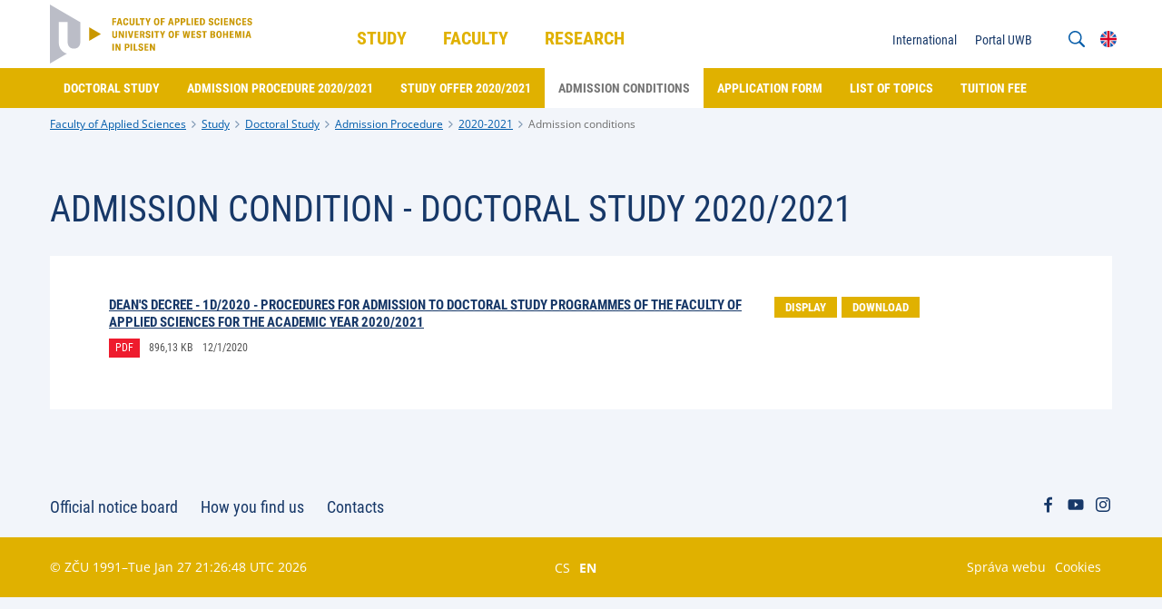

--- FILE ---
content_type: text/html;charset=UTF-8
request_url: https://www.fav.zcu.cz/en/Admission/Doctoral-studies/Admission-procedure/2020-2021/admission-conditions.html
body_size: 3727
content:
<!DOCTYPE html>
<html lang="en">
<head>
	<meta charset="UTF-8">
<meta name="viewport" content="width=device-width, initial-scale=1">
<meta name="robots" content="index, follow">
<link rel="canonical" href="https://www.fav.zcu.cz/en/Admission/Doctoral-studies/Admission-procedure/2020-2021/admission-conditions.html"><title>Admission conditions</title>

	<link rel="apple-touch-icon" sizes="180x180" href="/apple-touch-icon.png">
<link rel="icon" type="image/png" sizes="32x32" href="/favicon-32x32.png">
<link rel="icon" type="image/png" sizes="16x16" href="/favicon-16x16.png">
<link rel="icon" href="/favicon.ico"><link href="/system/modules/cz.zcu.civ.web/resources/css/blocks.css" rel="stylesheet" type="text/css" nonce="/AbFwTZ30lyezlGzEg+k/0JzAjwroO8MNZ1SKw4bBJI="/>
<link href="/system/modules/cz.zcu.civ.web/resources/css/fonts.css" rel="stylesheet" type="text/css" nonce="/AbFwTZ30lyezlGzEg+k/0JzAjwroO8MNZ1SKw4bBJI="/>
<link href="/system/modules/cz.zcu.civ.web/resources/css/zcu.css" rel="stylesheet" type="text/css" nonce="/AbFwTZ30lyezlGzEg+k/0JzAjwroO8MNZ1SKw4bBJI="/>
<link href="/system/modules/cz.zcu.civ.web/resources/css/typography.css" rel="stylesheet" type="text/css" nonce="/AbFwTZ30lyezlGzEg+k/0JzAjwroO8MNZ1SKw4bBJI="/>
<link href="/system/modules/cz.zcu.civ.web/resources/css/mobile-menu.css" rel="stylesheet" type="text/css" nonce="/AbFwTZ30lyezlGzEg+k/0JzAjwroO8MNZ1SKw4bBJI="/>
<link href="/system/modules/cz.zcu.civ.web/resources/css/color.css" rel="stylesheet" type="text/css" nonce="/AbFwTZ30lyezlGzEg+k/0JzAjwroO8MNZ1SKw4bBJI="/>
<link href="/system/modules/cz.zcu.civ.web/resources/css/responsive-flexoo.css" rel="stylesheet" type="text/css" nonce="/AbFwTZ30lyezlGzEg+k/0JzAjwroO8MNZ1SKw4bBJI="/>
<link href="/system/modules/cz.zcu.civ.web/resources/css/fixed-width.css" rel="stylesheet" type="text/css" nonce="/AbFwTZ30lyezlGzEg+k/0JzAjwroO8MNZ1SKw4bBJI="/>
<link href="/system/modules/cz.zcu.civ.web/resources/css/keyboard.css" rel="stylesheet" type="text/css" nonce="/AbFwTZ30lyezlGzEg+k/0JzAjwroO8MNZ1SKw4bBJI="/>
<link href="/system/modules/cz.zcu.civ.web/resources/css/cookieconsent.css" rel="stylesheet" type="text/css" nonce="/AbFwTZ30lyezlGzEg+k/0JzAjwroO8MNZ1SKw4bBJI="/>
<link href="/en/assets/custom.css" rel="stylesheet" type="text/css" nonce="/AbFwTZ30lyezlGzEg+k/0JzAjwroO8MNZ1SKw4bBJI="/>
<script src="/system/modules/cz.zcu.civ.web/resources/js/jquery-3.7.0.min.js" type="text/javascript" nonce="/AbFwTZ30lyezlGzEg+k/0JzAjwroO8MNZ1SKw4bBJI="></script>
	<script src="/system/modules/cz.zcu.civ.web/resources/js/menu/menu-min.js" type="text/javascript" nonce="/AbFwTZ30lyezlGzEg+k/0JzAjwroO8MNZ1SKw4bBJI="></script>
	<script src="/system/modules/cz.zcu.civ.web/resources/js/jquery-ui.min.js" type="text/javascript"  nonce="/AbFwTZ30lyezlGzEg+k/0JzAjwroO8MNZ1SKw4bBJI="></script>
<script src="/system/modules/cz.zcu.civ.web/resources/js/jquery.animateNumber.min.js" type="text/javascript" nonce="/AbFwTZ30lyezlGzEg+k/0JzAjwroO8MNZ1SKw4bBJI="></script>
<script src="/system/modules/cz.zcu.civ.web/resources/js/expandCategory.min.js" type="text/javascript" nonce="/AbFwTZ30lyezlGzEg+k/0JzAjwroO8MNZ1SKw4bBJI="></script>
<script src="/system/modules/cz.zcu.civ.web/resources/js/setProjects.min.js" type="text/javascript" nonce="/AbFwTZ30lyezlGzEg+k/0JzAjwroO8MNZ1SKw4bBJI="></script>
<script src="/system/modules/cz.zcu.civ.web/resources/js/custom.min.js" type="text/javascript" nonce="/AbFwTZ30lyezlGzEg+k/0JzAjwroO8MNZ1SKw4bBJI="></script>
<script src="/system/modules/cz.zcu.civ.web/resources/js/loading.min.js" type="text/javascript" nonce="/AbFwTZ30lyezlGzEg+k/0JzAjwroO8MNZ1SKw4bBJI="></script>
<script src="/system/modules/cz.zcu.civ.web/resources/js/keyboard.min.js" type="text/javascript" nonce="/AbFwTZ30lyezlGzEg+k/0JzAjwroO8MNZ1SKw4bBJI="></script>
<script src="/system/modules/cz.zcu.civ.web/resources/js/search.min.js" type="text/javascript" nonce="/AbFwTZ30lyezlGzEg+k/0JzAjwroO8MNZ1SKw4bBJI="></script>
<script src="/system/modules/cz.zcu.civ.web/resources/js/utils.min.js" type="text/javascript" nonce="/AbFwTZ30lyezlGzEg+k/0JzAjwroO8MNZ1SKw4bBJI="></script>
	<script src="/system/modules/cz.zcu.civ.web/resources/js/menu/MenubarItemLinks.min.js" type="text/javascript" nonce="/AbFwTZ30lyezlGzEg+k/0JzAjwroO8MNZ1SKw4bBJI="></script>
<script src="/system/modules/cz.zcu.civ.web/resources/js/menu/MenubarLinks.min.js" type="text/javascript" nonce="/AbFwTZ30lyezlGzEg+k/0JzAjwroO8MNZ1SKw4bBJI="></script>
<script src="/system/modules/cz.zcu.civ.web/resources/js/menu/PopupMenuItemLinks.min.js" type="text/javascript" nonce="/AbFwTZ30lyezlGzEg+k/0JzAjwroO8MNZ1SKw4bBJI="></script>
<script src="/system/modules/cz.zcu.civ.web/resources/js/menu/PopupMenuLinks.min.js" type="text/javascript" nonce="/AbFwTZ30lyezlGzEg+k/0JzAjwroO8MNZ1SKw4bBJI="></script>
<script src="/system/modules/cz.zcu.civ.web/resources/js/iframemanager.min.js" type="text/javascript" defer nonce="/AbFwTZ30lyezlGzEg+k/0JzAjwroO8MNZ1SKw4bBJI="></script>


<script src="/system/modules/cz.zcu.civ.web.documents/resources/js/documents.min.js" nonce="/AbFwTZ30lyezlGzEg+k/0JzAjwroO8MNZ1SKw4bBJI="></script></head>

<body class="fav color-menu">

<!-- Google Tag Manager -->
        <script type="text/plain" data-cookiecategory="targeting" nonce="/AbFwTZ30lyezlGzEg+k/0JzAjwroO8MNZ1SKw4bBJI=">
            (function(w,d,s,l,i){w[l]=w[l]||[];w[l].push(
            {'gtm.start': new Date().getTime(),
            event:'gtm.js'});
            var f=d.getElementsByTagName(s)[0],
            j=d.createElement(s),
            dl=l!='dataLayer'?'&l='+l:'';
            j.async=true;
            j.src='https://www.googletagmanager.com/gtm.js?id='+i+dl;f.parentNode.insertBefore(j,f);
            })(window,document,'script','dataLayer','GTM-5KGRXSTS');</script>
        <!-- End Google Tag Manager -->

    <script type="text/javascript" defer nonce="/AbFwTZ30lyezlGzEg+k/0JzAjwroO8MNZ1SKw4bBJI=">
        let nonce = "/AbFwTZ30lyezlGzEg+k/0JzAjwroO8MNZ1SKw4bBJI=";
        let CC_CATEGORIES = [
            "necessary",
            "targeting", 
        ];
        let CC_COOKIE_TYPES = [
            "gtm", 
        ];
        let CC_PRIVACY_POLICY_URL;
        
        CC_PRIVACY_POLICY_URL = 'https://www.zcu.cz/en/University/GDPR/safety.html';
        
        let CC_CONTACT_URL;
        
        CC_CONTACT_URL = 'https://www.zcu.cz/en/University/GDPR/index.html';
        </script>


    <script src="/system/modules/cz.zcu.civ.web/resources/js/cookieconsent.min.js"
            type="text/javascript" defer nonce="/AbFwTZ30lyezlGzEg+k/0JzAjwroO8MNZ1SKw4bBJI="></script>
    <script src="/system/modules/cz.zcu.civ.web/resources/js/cookieconsent-init.min.js"
            type="text/javascript" defer nonce="/AbFwTZ30lyezlGzEg+k/0JzAjwroO8MNZ1SKw4bBJI="></script>
<header>
	<section id="Menu" class="menu block" aria-label="Menu">
		<div class="content-width">
			<div class="module size-200px logo-module">
				<div class="element logo">
					<div class="item">
						<div class="atom">
							<a href="/en/">
								<img src="/en/assets/logo.svg" alt="" class="big">
								<img src="/en/assets/logo-small.svg" alt="" class="small">
							</a>
						</div>
					</div>
				</div>
			</div>

			<nav class="module size-50 primary-nav" aria-label="Main menu">
		<ul id="menu-primary-menu" class="element type-menu horizontal navigation-primary align-center" role="menubar" aria-label="Main menu">

				<li class="item parent" role="none">

								<a href="/en/Admission/" class="text-edit" role="menuitem" aria-haspopup="true" aria-expanded="false" tabindex="0">
									Study</a>
							<ul class="navigation-primary-submenu" role="menu" aria-label="Study">
									<li role="none">
											<a href="/en/Admission/Bachelor-studies/" class="head-base-default" target="_self" role="menuitem" tabindex="-1">
												
















    
        Bachelor studies
    
    
    
</a>
										</li>
									<li role="none">
											<a href="/en/Admission/Follow-up-master-studies/" class="head-base-default" target="_self" role="menuitem" tabindex="-1">
												
















    
        Follow-up master studies
    
    
    
</a>
										</li>
									<li role="none">
											<a href="/en/Admission/Doctoral-studies/" class="head-base-default" target="_self" role="menuitem" tabindex="-1">
												
















    
        Doctoral studies
    
    
    
</a>
										</li>
									</ul>
							</li>
					<li class="item parent" role="none">

								<a href="/en/Faculty/" class="text-edit" role="menuitem" aria-haspopup="true" aria-expanded="false" tabindex="-1">
									Faculty</a>
							<ul class="navigation-primary-submenu" role="menu" aria-label="Faculty">
									<li role="none">
											<a href="/en/Faculty/About-us/" class="head-base-default" target="_self" role="menuitem" tabindex="-1">
												
















    
    
        About us
    
    
</a>
										</li>
									<li role="none">
											<a href="/en/Faculty/departments.html" class="head-base-default" target="_self" role="menuitem" tabindex="-1">
												
















    
    
        Departments and Workplace
    
    
</a>
										</li>
									<li role="none">
											<a href="/en/Faculty/Hr/" class="head-base-default" target="_self" role="menuitem" tabindex="-1">
												
















    
    
        Human Resources
    
    
</a>
										</li>
									<li role="none">
											<a href="/en/Faculty/Official-notice-board/" class="head-base-default" target="_self" role="menuitem" tabindex="-1">
												
















    
    
        Official notice board
    
    
</a>
										</li>
									<li role="none">
											<a href="/en/Faculty/contacts.html" class="head-base-default" target="_self" role="menuitem" tabindex="-1">
												
















    
    
        Contacts
    
    
</a>
										</li>
									</ul>
							</li>
					<li class="item parent" role="none">

								<a href="/en/Research/" class="text-edit" role="menuitem" aria-haspopup="true" aria-expanded="false" tabindex="-1">
									Research</a>
							<ul class="navigation-primary-submenu" role="menu" aria-label="Research">
									<li role="none">
											<a href="/en/Research/link-ntis-en.html" class="head-base-default" target="_self" role="menuitem" tabindex="-1">
												
















    
    
        Research centre
    
    
</a>
										</li>
									</ul>
							</li>
					<li class="item parent" role="none">

								<ul class="navigation-primary-submenu" role="menu" aria-label="Research">
									<li role="none">
											<a href="/cs/Partnership/partner_schools.html" class="head-base-default" target="_self" role="menuitem" tabindex="-1">
												
















    
    
        Partnerské školy
    
    
</a>
										</li>
									<li role="none">
											<a href="/cs/Partnership/external_links/For_rent-link.html" class="head-base-default" target="_self" role="menuitem" tabindex="-1">
												
















    
    
        Nabídka zajištění akcí
    
    
</a>
										</li>
									<li role="none">
											<a href="/cs/Partnership/primaryschools/index.html" class="head-base-default" target="_self" role="menuitem" tabindex="-1">
												
















    
    
        Program pro školy
    
    
</a>
										</li>
									<li role="none">
											<a href="/cs/Partnership/primaryschools/excursions.html" class="head-base-default" target="_self" role="menuitem" tabindex="-1">
												
















    
        Exkurze
    
    
    
</a>
										</li>
									</ul>
							</li>
					</ul>
	</nav>

	<script type="text/javascript" nonce="/AbFwTZ30lyezlGzEg+k/0JzAjwroO8MNZ1SKw4bBJI=">
        var menubar1 = new Menubar(document.getElementById('menu-primary-menu'));
        menubar1.init();
	</script>
<nav class="module secondary-nav" aria-label="Secondary menu">
            <ul class="element type-menu horizontal navigation-other align-right">
            <li class="item mobile-menu">
                <div class="text-edit">
                    <strong>
                        <img src="/system/modules/cz.zcu.civ.web/resources/img/menu.svg"
                             alt="Mobile menu">
                        MENU</strong>
                </div>
            </li>
        </ul>

        <ul class="element type-menu vertical navigation-other align-right lang-active">
                    <li class="item lang">
                        <div class="text-edit"><img src="/system/modules/cz.zcu.civ.web/resources/img/flags/en.svg" alt="EN">
                        </div>
                    </li>
                </ul>
                <ul class="element type-menu vertical navigation-other align-right lang-choose">
                    <li class="item lang">
                                        <a href="/cs/Admission/Doctoral-studies/Admission-procedure/2020-2021/admission-conditions.html" class="text-edit">
                                            <img  src="/system/modules/cz.zcu.civ.web/resources/img/flags/cs.svg" alt="CS"/>
                                        </a>
                                    </li>
                                </ul>
            <ul class="element type-menu horizontal navigation-other align-right search-open">
                <li class="item search">
                    <div class="text-edit">
                        <img src="/system/modules/cz.zcu.civ.web/resources/img/search.svg"
                             alt="Search through web">
                    </div>
                </li>
            </ul>
            <form role="search" class="element type-menu horizontal navigation-other align-right search-input">
                <input name="q" id="q" type="search"
                       placeholder="What do you want to search?"
                       aria-label="What do you want to search?">
                <button type="submit" id="search-button"><img src="/system/modules/cz.zcu.civ.web/resources/img/search.svg"
                                                              alt="Search through web">
                </button>
                <div class="text-edit close"><img src="/system/modules/cz.zcu.civ.web/resources/img/close.svg"
                                                  alt="Close the search form">
                </div>
            </form>
        <ul id="menu-secondary-menu" class="element type-menu horizontal navigation-secondary align-right"
                        role="menubar" aria-haspopup="false"
                        aria-label="Secondary menu">
                        <li class="item" role="none">
                                <a href="/en/links/mobility.fav.zcu.cz_en" class="text-edit"
                                   target="_self" role="menuitem"
                                   tabindex="0">
                                    
















    
        International
    
    
    
</a>
                                </li>
                        <li class="item" role="none">
                                <a href="/en/links/portal" class="text-edit"
                                   target="_self" role="menuitem"
                                   tabindex="-1">
                                    
















    
    
        Portal UWB
    
    
</a>
                                </li>
                        </ul>
                <script nonce="/AbFwTZ30lyezlGzEg+k/0JzAjwroO8MNZ1SKw4bBJI=">
            var formButton = document.querySelector("form.search-input button#search-button");
            var queryInput = document.querySelector("form.search-input input#q");
            if (formButton && queryInput) {
                formButton.onclick = function (bt) {
                    // must be used for not submitting the form
                    bt.preventDefault();

                    const url = encodeURI("https://www.google.com/search?q=site:www.fav.zcu.cz " + queryInput.value);
                    console.info("Redirecting to: " + url);
                    window.location = url;
                }
            }

            var menubar2 = new Menubar(document.getElementById('menu-secondary-menu'));
            menubar2.init();
        </script>
    </nav>
</div>
	</section>

	<section id="Submenu" class="menu block">
			<div class="content-width">
				<nav class="module submenu-nav">
					<ul id="menu-submenu" class="element type-menu horizontal navigation-primary-submenu" role="menubar" aria-haspopup="false" aria-label="???menu.submenu.nav.aria.label???">
						<li class="item" role="none">
								<a href="/en/Admission/Doctoral-studies/Admission-procedure/2020-2021/htmlr-doctoral-study.html" class="head-bold-sub" role="menuitem" tabindex="0">
										Doctoral Study</a>
							</li>

							<li class="item" role="none">
								<a href="/en/Admission/Doctoral-studies/Admission-procedure/2020-2021/index.html" class="head-bold-sub" role="menuitem" tabindex="-1">
										Admission procedure 2020/2021</a>
							</li>

							<li class="item" role="none">
								<a href="/en/Admission/Doctoral-studies/Admission-procedure/2020-2021/study-offer.html" class="head-bold-sub" role="menuitem" tabindex="-1">
										Study offer 2020/2021</a>
							</li>

							<li class="item" role="none">
								<a href="/en/Admission/Doctoral-studies/Admission-procedure/2020-2021/admission-conditions.html" class="head-bold-sub active" role="menuitem" tabindex="-1">
										Admission conditions</a>
							</li>

							<li class="item" role="none">
								<a href="/en/Admission/Doctoral-studies/Admission-procedure/2020-2021/application-form.html" class="head-bold-sub" role="menuitem" tabindex="-1">
										Application form</a>
							</li>

							<li class="item" role="none">
								<a href="/en/Admission/Doctoral-studies/Admission-procedure/2020-2021/list-of-topics.html" class="head-bold-sub" role="menuitem" tabindex="-1">
										List of topics</a>
							</li>

							<li class="item" role="none">
								<a href="/en/Admission/Doctoral-studies/Admission-procedure/2020-2021/tuition-fee.html" class="head-bold-sub" role="menuitem" tabindex="-1">
										Tuition fee</a>
							</li>

							</ul>
				</nav>
			</div>
		</section>

		<script nonce="/AbFwTZ30lyezlGzEg+k/0JzAjwroO8MNZ1SKw4bBJI=">
            var submenu = new Menubar(document.getElementById('menu-submenu'));
            submenu.init();
		</script>

		<section id="Breadcrumbs" class="breadcrumbs block">
	<div class="content-width">
		<div class="module">
			<ul class="element type-menu horizontal breadcrumbs">
				<li class="item">
							<a href="/en/" class="typo-base-tiny">Faculty of Applied Sciences</a>
						</li>
					<li class="item">
							<a href="/en/Admission/" class="typo-base-tiny">Study</a>
						</li>
					<li class="item">
							<a href="/en/Admission/Doctoral-studies/" class="typo-base-tiny">Doctoral Study</a>
						</li>
					<li class="item">
							<a href="/en/Admission/Doctoral-studies/Admission-procedure/" class="typo-base-tiny">Admission Procedure</a>
						</li>
					<li class="item">
							<a href="/en/Admission/Doctoral-studies/Admission-procedure/2020-2021/" class="typo-base-tiny">2020-2021</a>
						</li>
					<li class="item active">
					<a href="/en/Admission/Doctoral-studies/Admission-procedure/2020-2021/admission-conditions.html" class="typo-base-tiny">Admission conditions</a>
						</li>
			</ul>
		</div>
	</div>
</section></header><main>
	<article>
		<div  id="normalcenter" ><section class="download block">
		<div id="doc-37e7a3cc-6661-4bed-ba50-91a2543a3e1b" class="content-width">
			<div class="module size-100">
				<div class="element article-header">
						<div class="item size-100 align-left">
							<h2  class="head-light-large" >Admission condition - doctoral study 2020/2021</h2>
						</div>
					</div>
				<div class="element download article-item table">

				</div>
			</div>
		</div>
	</section>

	<script nonce="/AbFwTZ30lyezlGzEg+k/0JzAjwroO8MNZ1SKw4bBJI=">
        getDocuments("6330aa5a-a4d8-4864-a760-c250d58b231e", "section.download.block div#doc-37e7a3cc-6661-4bed-ba50-91a2543a3e1b div.module div.element.download", 'en', {
            drawFolderTitles: false,
            showAllFoldersContent: false,
            titleAlign: 'align-left',
            displayedDate: 'updated',
			RestrictDownload: false
        }, new Map([
            ["folderSort", 'az'],
            ['fileSort', 'az']
        ]));
	</script>
</div></article>
</main>
<footer>
	<section id="Bottom" class="bottom block">
		<div class="content-width">
			<nav class="module size-70 l-100">
	<div class="element type-menu horizontal navigation-bottom l-center">
			<div class="item">
							<div class="atom">
								<a href="/en/Faculty/Official-notice-board/" class="text-edit head-bold-btn" target="_self">
									
















    
    
        Official notice board
    
    
</a>
							</div>
						</div>
					<div class="item">
							<div class="atom">
								<a href="/en/Faculty/contacts.html#maps" class="text-edit head-bold-btn" target="_self">
									
















    
        How you find us
    
    
    
</a>
							</div>
						</div>
					<div class="item">
							<div class="atom">
								<a href="/en/Faculty/contacts.html" class="text-edit head-bold-btn" target="_self">
									
















    
    
        Contacts
    
    
</a>
							</div>
						</div>
					</div>
	</nav>

<nav class="module size-30 l-100">
	<div class="element type-menu horizontal social-bottom align-right l-center">
			<div class="item">
							<div class="atom">
								<a href="https://www.facebook.com/FAV.ZCU" class="text-edit">
									<img src="/system/modules/cz.zcu.civ.web.links/resources/img/social-icons/facebook-blue.svg" alt="Facebook"/>
								</a>
							</div>
						</div>
					<div class="item">
							<div class="atom">
								<a href="https://www.youtube.com/watch?v=LA_uHfrfAj4&t=6s" class="text-edit">
									<img src="/system/modules/cz.zcu.civ.web.links/resources/img/social-icons/youtube-blue.svg" alt="Youtube"/>
								</a>
							</div>
						</div>
					<div class="item">
							<div class="atom">
								<a href="https://www.instagram.com/fav.zcu/" class="text-edit">
									<img src="/system/modules/cz.zcu.civ.web.links/resources/img/social-icons/instagram-blue.svg" alt="Instagram"/>
								</a>
							</div>
						</div>
					</div>
	</nav></div>
	</section>

	<section id="Footer" class="footer block">
		<div class="content-width">
			<div class="module size-33 l-100">
				<div class="element type-menu horizontal navigation-footer l-center">
					<div class="item">
						<div class="atom">
							<div class="text-edit typo-base-small">
								<span>© ZČU 1991–Tue Jan 27 21:26:48 UTC 2026</span>
							</div>
						</div>
					</div>
				</div>
			</div>
			<div class="module size-33 l-100">
				<ul class="element type-menu lang-choose-footer align-center">
						<li class="item lang ">
								<a href="/cs/Admission/Doctoral-studies/Admission-procedure/2020-2021/admission-conditions.html">
										CS</a>
							</li>
						<li class="item lang active">
								<a href="/en/Admission/Doctoral-studies/Admission-procedure/2020-2021/admission-conditions.html">
										EN</a>
							</li>
						</ul>
				</div>
			<div class="module size-33 l-100">
				<div class="element type-menu horizontal navigation-footer align-right l-center">
						<div class="item">
										<div class="atom">
											<a href="/cs/Webadmin/" class="text-edit typo-base-small" target="_self">
												
















    
        Správa webu
    
    
    
</a>
										</div>
									</div>
								<div class="item">
										<div class="atom">
											<a href="/en/Cookies/" class="text-edit typo-base-small" target="_self">
												
















    
        Cookies
    
    
    
</a>
										</div>
									</div>
								</div>
				</div>
		</div>

		</section>
</footer></body>
</html>

--- FILE ---
content_type: text/css;charset=UTF-8
request_url: https://www.fav.zcu.cz/en/assets/custom.css
body_size: -374
content:
/* 26. 4. 2019 by zimmma - zmenseni velikosti log fakult na strance Fakulty, ustavy a pracoviste. */
div#tabs.item.vertical-tabs.ui-tabs div.content.info-box div section.article.block div.content-width div.module div.element.article-item div.item div.content.info-box img.faculty-logo {
    width: 60%;
}

--- FILE ---
content_type: image/svg+xml
request_url: https://www.fav.zcu.cz/en/assets/logo.svg
body_size: 6648
content:
<?xml version="1.0" encoding="UTF-8"?>
<svg xmlns="http://www.w3.org/2000/svg" version="1.1" viewBox="0 0 456.7 133">
  <defs>
    <style>
      .cls-1 {
        fill: #bbbdc7;
      }

      .cls-2 {
        fill: #c99700;
      }
    </style>
  </defs>
  <!-- Generator: Adobe Illustrator 28.7.1, SVG Export Plug-In . SVG Version: 1.2.0 Build 142)  -->
  <g>
    <g id="Vrstva_1">
      <g>
        <path class="cls-2" d="M144.3,104.1v-15.6h-3.4v15.6h3.4ZM147.8,104.1h3.2v-8.2c0-1.1,0-2.2,0-3h0c.2.9.4,1.7.8,2.6l4.2,8.6h3.4v-15.6h-3.1v7.6c0,1.1,0,2.1,0,3.1h0c-.2-1.1-.4-1.8-.8-2.6l-3.9-8.2h-3.7v15.6h0ZM174.6,88.5h-5.7v15.6h3.4v-5.8h2.3c3.2,0,5.1-1.8,5.1-5s-1.9-4.9-5.1-4.9h0ZM174,96h-1.6v-5h1.6c1.4,0,2.1.8,2.1,2.5s-.7,2.6-2.1,2.6h0ZM185.5,104.1v-15.6h-3.4v15.6h3.4ZM189.1,104.1h8.6v-2.9h-5.1v-12.8h-3.4v15.6h0ZM205.2,104.5c3.4,0,5.4-2,5.4-4.9s-.9-3.7-3.3-4.5l-2.2-.7c-1.2-.4-1.8-1.1-1.8-2.1s.7-1.7,1.9-1.7,2.4.9,2.8,2.8l2.8-1.4c-.6-2.8-2.6-4-5.5-4s-5.3,1.7-5.3,4.6,1,3.8,3.3,4.5l2.2.7c1.3.4,1.7,1,1.7,2.1s-.7,1.8-1.9,1.8-2.5-1-3-3l-3,1.3c.7,2.8,2.7,4.4,5.9,4.4h0ZM216.9,101.6v-4.2h5.2v-2.6h-5.2v-3.8h5.6v-2.6h-9v15.6h9.1v-2.6h-5.7ZM225.6,104.1h3.2v-8.2c0-1.1,0-2.2,0-3h0c.2.9.4,1.7.8,2.6l4.2,8.6h3.4v-15.6h-3.1v7.6c0,1.1,0,2.1,0,3.1h0c-.2-1.1-.4-1.8-.8-2.6l-3.9-8.2h-3.7v15.6h0Z"/>
        <path class="cls-2" d="M140.7,59.7v11c0,3.1,2.1,5,5.6,5s5.6-1.9,5.6-5v-11h-3.4v10.8c0,1.5-.8,2.4-2.2,2.4s-2.2-.9-2.2-2.4v-10.8h-3.4ZM155.3,75.3h3.2v-8.2c0-1.1,0-2.2,0-3h0c.2.9.4,1.7.8,2.6l4.2,8.6h3.4v-15.6h-3.1v7.6c0,1.1,0,2.1,0,3.1h0c-.2-1.1-.4-1.8-.8-2.6l-3.9-8.2h-3.7v15.6h0ZM173.8,75.3v-15.6h-3.4v15.6h3.4ZM180.3,75.3h4.1l4.1-15.6h-3.6l-2.2,10.1c-.2,1-.3,1.7-.4,2.4h0c0-.7-.2-1.4-.4-2.4l-2.2-10.1h-3.6l4.1,15.6h0ZM194.4,72.8v-4.2h5.2v-2.6h-5.2v-3.8h5.6v-2.6h-9v15.6h9.1v-2.6h-5.7ZM210.6,75.3h3.7l-2.8-6.8c1.6-.6,2.5-2.1,2.5-4.1s-1.6-4.7-5.2-4.7h-5.6v15.6h3.4v-6.2h1.7l2.3,6.2h0ZM206.5,66.9v-4.9h1.7c1.5,0,2.1.8,2.1,2.3s-.6,2.5-2.1,2.5h-1.7ZM221.5,75.7c3.4,0,5.4-2,5.4-4.9s-.9-3.7-3.3-4.5l-2.2-.8c-1.2-.4-1.8-1.1-1.8-2s.7-1.7,1.9-1.7,2.4.9,2.8,2.8l2.8-1.4c-.6-2.8-2.6-4-5.5-4s-5.3,1.7-5.3,4.6,1,3.8,3.3,4.5l2.2.7c1.3.4,1.7,1,1.7,2.1s-.7,1.8-1.9,1.8-2.5-1-3-3l-3,1.3c.7,2.8,2.7,4.4,5.9,4.4h0ZM233.2,75.3v-15.6h-3.4v15.6h3.4ZM246.5,59.7h-11v2.8h3.8v12.8h3.4v-12.8h3.8v-2.8h0ZM252.5,75.3h3.4v-5.6l4.3-10h-3.6l-2,5.5c-.2.6-.3,1-.3,1.6h0c0-.6-.2-1.1-.3-1.6l-2-5.5h-3.6l4.3,10v5.6h0ZM273.9,75.7c3.9,0,6.2-2.4,6.2-8.2s-2.3-8.2-6.2-8.2-6.2,2.4-6.2,8.2,2.3,8.2,6.2,8.2h0ZM273.9,73c-1.7,0-2.7-1.3-2.7-5.5s1-5.5,2.7-5.5,2.7,1.2,2.7,5.5-1,5.5-2.7,5.5h0ZM292,62.3v-2.6h-9v15.6h3.4v-6.6h5.2v-2.6h-5.2v-3.8h5.6ZM302.4,75.3h3.9l1.6-9.8c0-.7.1-1.3.1-1.9h.1c0,.6,0,1.3.1,1.9l1.6,9.8h3.9l2.8-15.6h-3.3l-1.4,9.9c0,.6-.1,1.3-.1,1.9h0c0-.6-.1-1.2-.2-1.8l-1.7-9.9h-3.4l-1.7,9.9c0,.6-.2,1.2-.2,1.8h0c0-.6,0-1.3-.1-1.9l-1.4-9.9h-3.3l2.8,15.6h0ZM322.6,72.8v-4.2h5.2v-2.6h-5.2v-3.8h5.6v-2.6h-9v15.6h9.1v-2.6h-5.7ZM336,75.7c3.4,0,5.4-2,5.4-4.9s-.9-3.7-3.3-4.5l-2.2-.8c-1.2-.4-1.8-1.1-1.8-2s.7-1.7,1.9-1.7,2.4.9,2.8,2.8l2.8-1.4c-.6-2.8-2.6-4-5.5-4s-5.3,1.7-5.3,4.6,1,3.8,3.3,4.5l2.2.7c1.3.4,1.7,1,1.7,2.1s-.7,1.8-1.9,1.8-2.5-1-3-3l-3,1.3c.7,2.8,2.7,4.4,5.9,4.4h0ZM354.3,59.7h-11v2.8h3.8v12.8h3.4v-12.8h3.8v-2.8h0ZM370.5,67.1c1.6-.4,2.5-1.7,2.5-3.3,0-2.4-1.5-4.2-4.8-4.2h-5.7v15.6h5.9c3.3,0,4.9-1.8,4.9-4.4s-1-3.4-2.8-3.8h0ZM367.5,62c1.4,0,2,.8,2,2s-.6,2.2-2,2.2h-1.6v-4.2h1.5ZM367.7,73h-1.7v-4.5h1.7c1.4,0,2,.8,2,2.3s-.6,2.2-2.1,2.2h0ZM381.8,75.7c3.9,0,6.2-2.4,6.2-8.2s-2.3-8.2-6.2-8.2-6.2,2.4-6.2,8.2,2.3,8.2,6.2,8.2h0ZM381.8,73c-1.7,0-2.7-1.3-2.7-5.5s1-5.5,2.7-5.5,2.7,1.2,2.7,5.5-1,5.5-2.7,5.5h0ZM402.2,59.7h-3.4v6.4h-4.5v-6.4h-3.4v15.6h3.4v-6.6h4.5v6.6h3.4v-15.6h0ZM409.2,72.8v-4.2h5.2v-2.6h-5.2v-3.8h5.6v-2.6h-9v15.6h9.1v-2.6h-5.7ZM417.9,75.3h2.9v-9.3c0-.9,0-2.1,0-3h0c0,.4.2,1.2.3,1.9l2.5,10.4h2.7l2.4-10.4c.1-.7.2-1.3.3-1.9h0c0,.9,0,2.1,0,3v9.3h3v-15.6h-4.7l-2,8.8c-.2.8-.3,1.5-.3,2.1h0c0-.6-.2-1.3-.3-2.1l-2.1-8.9h-4.7v15.6h0ZM439.1,75.3v-15.6h-3.4v15.6h3.4ZM451.1,75.3h3.4l-4.4-15.6h-4.2l-4.4,15.6h3.4l.9-3.6h4.3l.9,3.6h0ZM446.5,69.2l1.1-4.6c.2-.7.3-1.3.4-2.2h0c.1.9.3,1.5.4,2.2l1.1,4.6h-3.1Z"/>
        <path class="cls-2" d="M149.8,33.5v-2.6h-9v15.6h3.4v-6.6h5.2v-2.6h-5.2v-3.8h5.6ZM160.3,46.5h3.4l-4.4-15.6h-4.2l-4.4,15.6h3.4l.9-3.6h4.3l.9,3.6h0ZM155.7,40.4l1.1-4.6c.2-.7.3-1.3.4-2.2h0c.1.9.3,1.5.4,2.2l1.1,4.6h-3.1ZM171.3,46.9c3.3,0,5.4-2,5.7-5.7l-3.4-.7c-.2,2.7-.9,3.6-2.3,3.6s-2.6-1.3-2.6-5.5,1-5.4,2.6-5.4,2.2.8,2.3,3.6l3.4-.6c0-3.8-2.2-5.7-5.6-5.7s-6.1,2.1-6.1,8.2,2.1,8.2,6.1,8.2h0ZM179.7,30.9v11c0,3.1,2,5,5.6,5s5.6-1.9,5.6-5v-11h-3.4v10.8c0,1.5-.8,2.4-2.2,2.4s-2.2-.9-2.2-2.4v-10.8h-3.4ZM194.3,46.5h8.6v-2.9h-5.1v-12.8h-3.4v15.6h0ZM213.7,30.9h-11v2.8h3.8v12.8h3.4v-12.8h3.8v-2.8h0ZM219.7,46.5h3.4v-5.6l4.3-10h-3.6l-2,5.5c-.2.6-.3,1-.3,1.6h0c0-.6-.2-1.1-.3-1.6l-2-5.5h-3.6l4.3,10v5.6h0ZM241,46.9c3.9,0,6.2-2.4,6.2-8.2s-2.3-8.2-6.2-8.2-6.2,2.4-6.2,8.2,2.3,8.2,6.2,8.2h0ZM241,44.2c-1.7,0-2.7-1.3-2.7-5.5s1-5.5,2.7-5.5,2.7,1.2,2.7,5.5-1,5.5-2.7,5.5h0ZM259.2,33.5v-2.6h-9v15.6h3.4v-6.6h5.2v-2.6h-5.2v-3.8h5.6ZM276.2,46.5h3.4l-4.4-15.6h-4.2l-4.4,15.6h3.4l.9-3.6h4.3l.9,3.6h0ZM271.6,40.4l1.1-4.6c.2-.7.3-1.3.4-2.2h0c.1.9.3,1.5.4,2.2l1.1,4.6h-3.1ZM287.8,30.9h-5.7v15.6h3.4v-5.8h2.3c3.2,0,5.1-1.8,5.1-5s-1.9-4.9-5.1-4.9h0ZM287.1,38.3h-1.6v-5h1.6c1.4,0,2.1.8,2.1,2.5s-.7,2.6-2.1,2.6h0ZM301,30.9h-5.7v15.6h3.4v-5.8h2.3c3.2,0,5.1-1.8,5.1-5s-1.9-4.9-5.1-4.9h0ZM300.4,38.3h-1.6v-5h1.6c1.4,0,2.1.8,2.1,2.5s-.7,2.6-2.1,2.6h0ZM308.6,46.5h8.6v-2.9h-5.1v-12.8h-3.4v15.6h0ZM323,46.5v-15.6h-3.4v15.6h3.4ZM330,43.9v-4.2h5.2v-2.6h-5.2v-3.8h5.6v-2.6h-9v15.6h9.1v-2.6h-5.7ZM338.7,46.5h5c4.1,0,6.6-2.3,6.6-7.8s-2.5-7.8-6.5-7.8h-5.1v15.6h0ZM342.1,44v-10.7h1.7c2,0,3,1.4,3,5.3s-1,5.4-3,5.4h-1.6ZM363.7,46.9c3.4,0,5.4-2,5.4-4.9s-.9-3.7-3.3-4.5l-2.2-.7c-1.2-.4-1.8-1.1-1.8-2s.7-1.7,1.9-1.7,2.4.9,2.8,2.8l2.8-1.4c-.6-2.8-2.6-4-5.5-4s-5.3,1.7-5.3,4.6,1,3.8,3.3,4.5l2.2.7c1.3.4,1.7,1,1.7,2.1s-.7,1.8-1.9,1.8-2.5-1-3-3l-3,1.3c.7,2.8,2.7,4.4,5.9,4.4h0ZM377.3,46.9c3.3,0,5.4-2,5.7-5.7l-3.4-.7c-.2,2.7-.9,3.6-2.3,3.6s-2.6-1.3-2.6-5.5,1-5.4,2.6-5.4,2.2.8,2.3,3.6l3.4-.6c0-3.8-2.2-5.7-5.6-5.7s-6.1,2.1-6.1,8.2,2.1,8.2,6.1,8.2h0ZM389.4,46.5v-15.6h-3.4v15.6h3.4ZM396.3,43.9v-4.2h5.2v-2.6h-5.2v-3.8h5.6v-2.6h-9v15.6h9.1v-2.6h-5.7ZM405,46.5h3.2v-8.2c0-1.1,0-2.2,0-3h0c.2.9.4,1.7.8,2.6l4.2,8.6h3.4v-15.6h-3.1v7.6c0,1.1,0,2.1,0,3.1h0c-.2-1.1-.4-1.8-.8-2.6l-3.9-8.2h-3.7v15.6h0ZM425.7,46.9c3.3,0,5.4-2,5.7-5.7l-3.4-.7c-.2,2.7-.9,3.6-2.3,3.6s-2.6-1.3-2.6-5.5,1-5.4,2.6-5.4,2.2.8,2.3,3.6l3.4-.6c0-3.8-2.2-5.7-5.6-5.7s-6.1,2.1-6.1,8.2,2.1,8.2,6.1,8.2h0ZM437.7,43.9v-4.2h5.2v-2.6h-5.2v-3.8h5.6v-2.6h-9v15.6h9.1v-2.6h-5.7ZM451.1,46.9c3.4,0,5.4-2,5.4-4.9s-.9-3.7-3.3-4.5l-2.2-.7c-1.2-.4-1.8-1.1-1.8-2s.7-1.7,1.9-1.7,2.4.9,2.8,2.8l2.8-1.4c-.6-2.8-2.6-4-5.5-4s-5.3,1.7-5.3,4.6,1,3.8,3.3,4.5l2.2.7c1.3.4,1.7,1,1.7,2.1s-.7,1.8-1.9,1.8-2.5-1-3-3l-3,1.3c.7,2.8,2.7,4.4,5.9,4.4h0Z"/>
        <polygon class="cls-2" points="88.6 51.2 88.6 81.9 115.2 66.5 88.6 51.2 88.6 51.2"/>
        <path class="cls-1" d="M0,133l38.7-22.3c-10.8-3.6-18.6-11.6-18.7-25.5v-45.9h19.9v44.9c.3,9.1,5.1,14.9,14.4,14.9s14-5.8,14.4-14.9v-44.5h0L0,0v133h0Z"/>
      </g>
    </g>
  </g>
</svg>

--- FILE ---
content_type: image/svg+xml
request_url: https://www.fav.zcu.cz/system/modules/cz.zcu.civ.web/resources/img/search.svg
body_size: 429
content:
<?xml version="1.0" encoding="utf-8"?>
<!-- Generator: Adobe Illustrator 15.1.0, SVG Export Plug-In . SVG Version: 6.00 Build 0)  -->
<!DOCTYPE svg PUBLIC "-//W3C//DTD SVG 1.1//EN" "http://www.w3.org/Graphics/SVG/1.1/DTD/svg11.dtd">
<svg version="1.1" id="Vrstva_1" xmlns="http://www.w3.org/2000/svg" xmlns:xlink="http://www.w3.org/1999/xlink" x="0px" y="0px"
	 width="250.5px" height="250.5px" viewBox="0 0 250.5 250.5" enable-background="new 0 0 250.5 250.5" xml:space="preserve">
<path fill="#0A5FAA" d="M246.105,224.895l-63.045-63.047C195.582,144.968,203,124.084,203,101.5C203,45.533,157.468,0,101.5,0
	C45.533,0,0,45.533,0,101.5C0,157.468,45.533,203,101.5,203c22.584,0,43.468-7.418,60.348-19.939l63.047,63.047
	c2.928,2.929,6.768,4.394,10.605,4.394s7.678-1.465,10.605-4.394C251.965,240.249,251.965,230.751,246.105,224.895z M22,101.5
	C22,57.664,57.664,22,101.5,22c43.837,0,79.5,35.664,79.5,79.5c0,43.837-35.663,79.5-79.5,79.5C57.664,181,22,145.337,22,101.5z"/>
</svg>


--- FILE ---
content_type: image/svg+xml
request_url: https://www.fav.zcu.cz/system/modules/cz.zcu.civ.web/resources/img/breadcrumbs-arrow.svg
body_size: 91
content:
<?xml version="1.0" encoding="utf-8"?>
<!-- Generator: Adobe Illustrator 15.1.0, SVG Export Plug-In . SVG Version: 6.00 Build 0)  -->
<!DOCTYPE svg PUBLIC "-//W3C//DTD SVG 1.1//EN" "http://www.w3.org/Graphics/SVG/1.1/DTD/svg11.dtd">
<svg version="1.1" id="Vrstva_1" xmlns="http://www.w3.org/2000/svg" xmlns:xlink="http://www.w3.org/1999/xlink" x="0px" y="0px"
	 width="26.03px" height="43.138px" viewBox="0 0 26.03 43.138" enable-background="new 0 0 26.03 43.138" xml:space="preserve">
<polygon fill="#8099B4" points="26.03,21.567 4.461,0 0.006,4.456 17.115,21.565 0,38.681 4.457,43.138 21.571,26.023 
	21.573,26.025 "/>
</svg>
